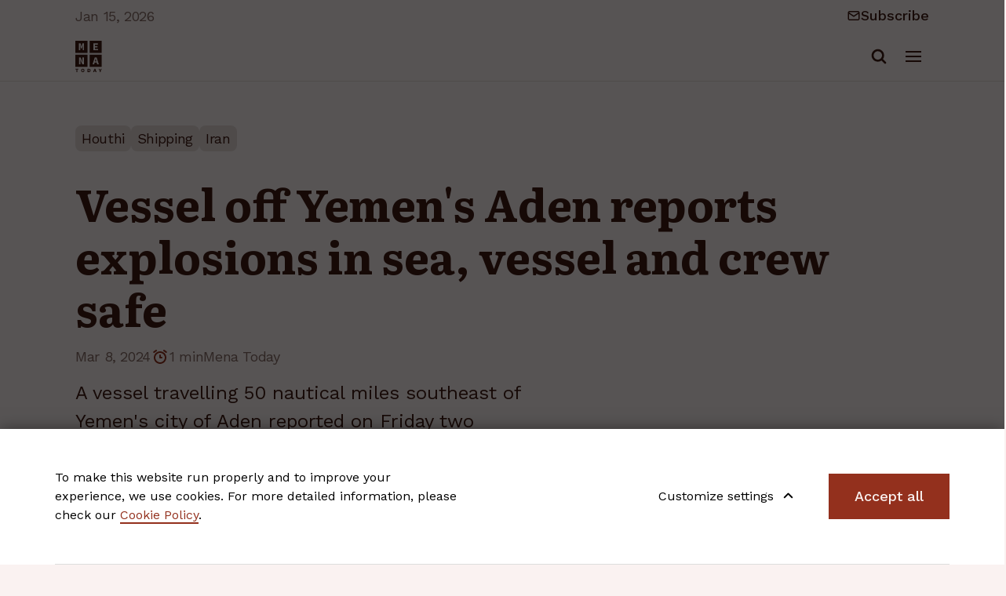

--- FILE ---
content_type: text/html; charset=UTF-8
request_url: https://menatoday.info/news/vessel-off-yemen-s-aden-reports-explosions-in-sea-vessel-and-crew-safe
body_size: 7504
content:
<!DOCTYPE html>
<html lang="en-GB">
<head>
    <meta charset="utf-8">

            
<title>Vessel off Yemen&#039;s Aden reports explosions in sea, vessel and crew safe - MENA Today</title>
    
            <meta name="generator" content="Ibexa DXP powered by Netgen">
<meta name="viewport" content="width=device-width, initial-scale=1.0, maximum-scale=2">
<meta name="theme-color" content="#ffffff">




                                                                
            <meta name="keywords" content="Mena Today, Middle East, North Africa, News" />
                <meta name="description" content="A vessel travelling 50 nautical miles southeast of Yemen&#039;s city of Aden reported on Friday two explosions in the sea ahead of it, but the vessel and cre" />
    
    <meta name="google-site-verification" content="2-h-yy634nSAgfrOvJ71SDWTEa41wCJFojZh6fkrLHw" />
    
            
    <link rel="canonical" href="https://menatoday.info/news/vessel-off-yemen-s-aden-reports-explosions-in-sea-vessel-and-crew-safe" />

<link rel="home" href="/" title="MENA Today front page" />
<link rel="index" href="/" />
<link rel="search" href="/content/search" title="Search MENA Today" />

    <link rel="icon" href="/var/site/storage/images/8/2/8/5/5828-50-eng-GB/b62674c988b9-MENA_favicon_32.png" sizes="32x32">

    <link rel="icon" href="/var/site/storage/images/9/2/8/5/5829-50-eng-GB/eb74cd05f21e-MENA_favicon_128.png" sizes="128x128">

    <link rel="icon" href="/var/site/storage/images/1/3/8/5/5831-50-eng-GB/88bd1d76cc0d-MENA_favicon_192.png" sizes="192x192">

    <link rel="shortcut icon" href="/var/site/storage/images/1/3/8/5/5831-50-eng-GB/88bd1d76cc0d-MENA_favicon_192.png" sizes="192x192">

    <link rel="apple-touch-icon" href="/var/site/storage/images/0/3/8/5/5830-50-eng-GB/3ef4e7c6a290-MENA_favicon_180.png" sizes="180x180">

    
            <link rel="preconnect" href="https://fonts.googleapis.com">
<link rel="preconnect" href="https://fonts.gstatic.com" crossorigin>
<link href="https://fonts.googleapis.com/css2?family=Literata:wght@400;700&family=Work+Sans:wght@400;500&display=swap" rel="stylesheet">

    <link rel="stylesheet" type="text/css" href="/assets/app/build/index.css?v=42d95cada38c0ca65954"></link>

    <link rel="prefetch" as="style" type="text/css" href="/assets/app/build/index-noncritical.css?v=31d6cfe0d16ae931b73c" onload="this.onload=null;this.rel='stylesheet';"></link>

<link rel="preload" as="style" type="text/css" href="/bundles/netgenlayouts/css/style.css?d5b7541" onload="this.onload=null;this.rel='stylesheet';"/>
    
                        <script type="text/javascript" src="/assets/app/build/runtime.js?v=36aae1711ed6ad59ae13"></script>
                <script type="text/javascript" src="/assets/app/build/index.js?v=ea717bfd4b372c48e21e"></script>
    
    <script defer type="text/javascript" src="/assets/app/build/index-noncritical.js?v=85b6eb3e6c4b100b076b"></script>

<script defer type="text/javascript" src="/bundles/netgenlayouts/js/app.js?d5b7541"></script>


    
            
    
                        <meta property="og:site_name" content="MENA Today" />
                                <meta property="og:type" content="article" />
                                <meta property="og:title" content="Vessel off Yemen&#039;s Aden reports explosions in sea, vessel and crew safe" />
                                <meta property="og:description" content="A vessel travelling 50 nautical miles southeast of Yemen&#039;s city of Aden reported on Friday two explosions in the sea ahead of it, but the vessel and crew were reported as safe, the United Kingdom Maritime Trade Operations (UKMTO) said." />
                                <meta property="og:image" content="https://menatoday.info/var/site/storage/images/_aliases/i1320/3/3/7/0/60733-1-eng-GB/f1a8c5234c14-HUK.jpg.webp" />
            
    <meta property="og:url" content="https://menatoday.info/news/vessel-off-yemen-s-aden-reports-explosions-in-sea-vessel-and-crew-safe" />
    
        
            <script>(function(w,d,s,l,i){w[l]=w[l]||[];w[l].push({'gtm.start':
        new Date().getTime(),event:'gtm.js'});var f=d.getElementsByTagName(s)[0],
        j=d.createElement(s),dl=l!='dataLayer'?'&l='+l:'';j.async=true;j.src=
        'https://www.googletagmanager.com/gtm.js?id='+i+dl;f.parentNode.insertBefore(j,f);
        })(window,document,'script','dataLayer','GTM\u002DMN22VTH7');</script>
    
        <script type="application/ld+json">
        {
            "@context": "http://schema.org",
            "@type": "NewsArticle",
             "mainEntityOfPage": {
               "@type": "WebPage",
               "@id": "https://menatoday.info/news/vessel-off-yemen-s-aden-reports-explosions-in-sea-vessel-and-crew-safe"
             },
            "headline": "Vessel off Yemen&#039;s Aden reports explosions in sea, vessel and crew safe",
            "description": "A vessel travelling 50 nautical miles southeast of Yemen&#039;s city of Aden reported on Friday two explosions in the sea ahead of it, but the vessel and crew were reported as safe, the United Kingdom Maritime Trade Operations (UKMTO) said.","datePublished": "2024-03-08T17:28:43+01:00","dateModified": "2024-03-08T17:34:25+01:00","image": "https://menatoday.info/var/site/storage/images/_aliases/i1320/3/3/7/0/60733-1-eng-GB/f1a8c5234c14-HUK.jpg.webp","author": [{
                    "@type": "Person",
                    "name": "Mena Today",
                    "image": "",
                    "identifier": "7272",
                    "description": "",
                    "url": "https://menatoday.info/authors/mena-today"}],
            "publisher": {
                "type": "Organization",
                "name": "MENA Today",
                "logo": {
                  "@type": "ImageObject",
                  "url": "https://menatoday.info/var/site/storage/original/image/2037447791fe3a568a14665e97c6b5e5.svg"
                }
            }
        }
    </script>
</head>
<body>

<a id="skip-to-main-content" href="#" data-target-class="zone-main" title="Skip to main content" tabindex="1">Skip to main content</a>
    
            <noscript><iframe src="https://www.googletagmanager.com/ns.html?id=GTM-MN22VTH7"
        height="0" width="0" style="display:none;visibility:hidden"></iframe></noscript>
        
    
<div id="page" data-path='["1&quot;,&quot;2&quot;,&quot;385&quot;,&quot;588&quot;,&quot;2399"]'>
    <div class="zone-layout-layout4">

    <div class="top-content-block">
        <section class="zone zone-header">
                








    


    <div
        class="ngl-block ngl-twig_block ngl-vt-twig_block "
                    >
        
        <header class="site-header">
    <div class="container container-wide">
        <div class="header-top">
            
Jan 15, 2026
    <div class="newsletter">
        <span class="icon icon-envelope-closed"></span>
        <a href="http://eepurl.com/iElTlA" target="_blank">
            Subscribe
        </a>
    </div>

        </div>
        <div class="header-bottom">
            <a class="site-logo" href="/" title="MENA Today">
            <img src="/var/site/storage/original/image/2037447791fe3a568a14665e97c6b5e5.svg" alt="MENA Today" />
    </a>

            <div class="menu-wrapper">
                <a class="mainnav-toggle" href="#">
                    <span class="hamburger"></span>
                </a>
                <div class="nav-and-search">
                    <nav class="main-navigation" role="navigation">
                    <ul class="nav navbar-nav">
                        
                                            
        
                
                        <li id="menu-item-main_menu-location-id-556" class="firstli" data-location-id="556">                <a href="/middle-east">Middle East</a>
            
            
        </li>
    
                
                                            
        
                
                        <li id="menu-item-main_menu-location-id-557" data-location-id="557">                <a href="/north-africa">North Africa</a>
            
            
        </li>
    
                
                                            
        
                
                        <li id="menu-item-main_menu-location-id-638" data-location-id="638">                <a href="/politics">Politics</a>
            
            
        </li>
    
                
                                            
        
                
                        <li id="menu-item-main_menu-location-id-581" data-location-id="581">                <a href="/world">World</a>
            
            
        </li>
    
                
                                            
        
                
                        <li id="menu-item-main_menu-location-id-583" data-location-id="583">                <a href="/business">Business</a>
            
            
        </li>
    
                
                                            
        
                
                        <li id="menu-item-main_menu-location-id-584" data-location-id="584">                <a href="/technology">Technology</a>
            
            
        </li>
    
                
                                            
        
                
                        <li id="menu-item-main_menu-location-id-585" data-location-id="585">                <a href="/sports">Sports</a>
            
            
        </li>
    
                
                                            
        
                
                        <li id="menu-item-main_menu-location-id-586" class="lastli" data-location-id="586">                <a href="/lifestyle">Lifestyle</a>
            
            
        </li>
    

    </ul>

    </nav>
                    <div class="header-search">
    <a class="searchbox-toggle" href="/content/search" title="Search">
        <span class="searchbox-toggle-icon"></span>
    </a>
    <form class="navbar-search" method="get" action="/content/search" id="site-wide-search">
        <span class="icon icon-search"></span>
        <span class="d-none">Search</span>
        <input class="search-query" type="search" name="searchText" id="site-wide-search-field" placeholder="Search something" aria-label="Search" />
        <button type="submit" class="search-submit">Go</button>
    </form>
</div>
                </div>
            </div>
        </div>
    </div>
    
</header>
<div class="header-spacer"></div>

            </div>


        </section>
    </div>

    <div class="main-content-block zone zone-main">
        <section class="zone zone-post_header">
                








    


    <div
        class="ngl-block ngl-twig_block ngl-vt-twig_block "
                    >
        
        <header class="full-page-header no-breadcrumbs">
                <div class="container container-wide">
                    
    <div class="full-page-tags">
                    <a href="/tags/view/Other+tags/Houthi">Houthi</a>
                    <a href="/tags/view/Other+tags/Shipping">Shipping</a>
                    <a href="/middle-east/iran">Iran</a>
            </div>

                    <h1 class="full-page-title"><span class="ezstring-field">Vessel off Yemen&#039;s Aden reports explosions in sea, vessel and crew safe</span></h1>

                    <div class="full-page-info">
                        
    <time>Mar 8, 2024</time>
                        <span class="reading-time"><span class="icon icon-stopwatch"></span> 1 min</span>                                                    <a href="https://menatoday.info/authors/mena-today" target="_blank">Mena Today</a>
                                                                        </div>

                                            <div class="col-lg-7">
                            <div class="full-page-intro">
                                <div class="ezrichtext-field"><p>A vessel travelling 50 nautical miles southeast of Yemen's city of Aden reported on Friday two explosions in the sea ahead of it, but the vessel and crew were reported as safe, the United Kingdom Maritime Trade Operations (UKMTO) said.</p>
</div>

                            </div>
                        </div>
                                    </div>
            </header>

            </div>


        </section>
        <div class="container container-wide">
            <div class="row">
                <div class="col-lg-8">
                    <section class="zone zone-left">
                            








    


    <div
        class="ngl-block ngl-twig_block ngl-vt-twig_block "
                    >
        
        <div class="full-page-image">
                                                                                                        <figure class="image-wrapper">
                                    <img
                                        src="/var/site/storage/images/_aliases/i1320/3/3/7/0/60733-1-eng-GB/f1a8c5234c14-HUK.jpg.webp"
                                        alt="Yemen&#039;s Iran-backed Houthi group has launched drone and missile attacks on shipping in the Red Sea, Bab al-Mandab Strait and Gulf of Aden since November © Mena Today "
                                    />
                                </figure>
                                                                    <figcaption>
                                        <div class="ezrichtext-field"><p>Yemen's Iran-backed Houthi group has launched drone and missile attacks on shipping in the Red Sea, Bab al-Mandab Strait and Gulf of Aden since November &copy; Mena Today&nbsp;</p>
</div>

                                    </figcaption>
                                                                                                            
                                            </div>
                                    
                <div class="full-page-share">
                    <div class="social-share-wrapper">
    <div class="social-share static-social-buttons">
        <span class="social-share-label">Share</span>
        <ul class="social">
            <li>
                <a class="static-social-button" target="_blank" rel="nofollow" href="https://www.facebook.com/sharer.php?u=https://menatoday.info/news/vessel-off-yemen-s-aden-reports-explosions-in-sea-vessel-and-crew-safe&amp;t=Vessel off Yemen&#039;s Aden reports explosions in sea, vessel and crew safe">
                    <i class="icon icon-facebook"></i>
                </a>
            </li>
            <li>
                <a class="static-social-button" target="_blank" rel="nofollow" href="https://twitter.com/intent/tweet?url=https://menatoday.info/news/vessel-off-yemen-s-aden-reports-explosions-in-sea-vessel-and-crew-safe">
                    <i class="icon icon-twitter"></i>
                </a>
            </li>
        </ul>
    </div>
</div>
                </div>

                <div class="full-page-body">
                                            <div class="ezrichtext-field"><p>A vessel travelling 50 nautical miles southeast of Yemen's city of Aden reported on Friday two explosions in the sea ahead of it, but the vessel and crew were reported as safe, the United Kingdom Maritime Trade Operations (UKMTO) said.</p><p class="p1">Yemen's Iran-backed Houthi group has launched drone and missile attacks on shipping in the Red Sea, Bab al-Mandab Strait and Gulf of Aden since November. They say they are acting in solidarity with Palestinians over the war in Gaza.</p><p>UKMTO said earlier that the authorities were investigating the incident while security firm Ambrey said it was aware of an incident nearly 52 nautical miles south of Aden and was also investigating.</p>
</div>

                    
                                            <div class="full-page-source">
                            <div class="ezrichtext-field"><p>Reporting by Tala Ramadan and Nayera Abdallah</p>
</div>

                        </div>
                    
                    <div class="full-page-tags-bottom">
                        <h3>Tags</h3>
                        
    <div class="full-page-tags">
                    <a href="/tags/view/Other+tags/Houthi">Houthi</a>
                    <a href="/tags/view/Other+tags/Shipping">Shipping</a>
                    <a href="/middle-east/iran">Iran</a>
            </div>
                    </div>
                                                                                                        </div>

            </div>


                    </section>
                </div>
                <div class="col-lg-4">
                    <section class="zone zone-right">
                            








    


    <div
        class="ngl-block ngl-title ngl-vt-title "
                    >
        
        <h2 class="title">
        
                                Related
    
            </h2>

            </div>


    





        


    


    <div
        class="ngl-block ngl-list ngl-vt-list  whitespace-top-none whitespace-bottom-medium"
                    >
        
        <div class="list-row">
                            <div class="list-item">
                    

<article class="view-type view-type-listitem_with_intro ng-news vl6">
            <h4 class="eyebrow-title">United Nations</h4>
        <h2 class="title"><a href="/news/un-chief-shocked-by-iran-massacre-10-days-too-late">UN chief &quot;Shocked&quot; by Iran massacre, 10 days too late</a></h2>
    <div class="info">
        
    <time>Jan 14, 2026</time>
    </div>

                        <div class="short">
            <div class="ezrichtext-field"><p>In a stunning display of moral agility rivaling that of a sloth on sedatives, United Nations Secretary-General Antonio Guterres has finally -FINALLY- expressed his profound "shock" at violence in Iran. Mark your calendars, folks: it only took 10 days of corpses piling up in the streets.</p>
</div>

        </div>
    
    </article>


                </div>
                            <div class="list-item">
                    

<article class="view-type view-type-listitem_with_intro ng-news vl6">
            <h4 class="eyebrow-title">Turkey</h4>
        <h2 class="title"><a href="/news/iranians-arrive-in-turkey-through-border-gate-as-crackdown-persists">Iranians arrive in Turkey through border gate as crackdown persists</a></h2>
    <div class="info">
        
    <time>Jan 14, 2026</time>
    </div>

                        <div class="short">
            <div class="ezrichtext-field"><p>Dozens of Iranians crossed the border into Turkey on Wednesday, as authorities in Iran crack down on one of the biggest ever waves of protest against the Islamic Republic's clerical rule.</p>
</div>

        </div>
    
    </article>


                </div>
                            <div class="list-item">
                    

<article class="view-type view-type-listitem_with_intro ng-news vl6">
            <h4 class="eyebrow-title">Iraq</h4>
        <h2 class="title"><a href="/news/exclusive-armed-kurdish-groups-sought-to-cross-into-iran-from-iraq-sources-say">Exclusive-Armed Kurdish groups sought to cross into Iran from Iraq, sources say</a></h2>
    <div class="info">
        
    <time>Jan 14, 2026</time>
    </div>

                        <div class="short">
            <div class="ezrichtext-field"><p>Armed Kurdish separatist groups sought to cross the border into Iran from Iraq, three sources familiar with the matter told Reuters, in a sign of foreign entities potentially seeking to take advantage of instability after days of crackdown on protests against Tehran.</p>
</div>

        </div>
    
    </article>


                </div>
                    </div>

            </div>


    





        


    


    <div
        class="ngl-block ngl-column ngl-vt-column_sticky  whitespace-top-none whitespace-bottom-medium"
                    >
        
        <div
        class="ngl-block ngl-ibexa_component_lead ngl-vt-lead_style_2  whitespace-top-none whitespace-bottom-medium"
                    >
        
        <article class="view-component view-component-lead lead-style-2">
    <header class="article-header">

        
                    <h2 class="title">
                <span class="ezstring-field">Subscribe to our newsletter</span>
            </h2>
            </header>

    <div class="article-info">
                    <div class="short">
                <div class="ezrichtext-field"><p>Latest updates from the MENA region in your inbox.</p>
</div>

            </div>
                <div class="actions">
            <form action="https://netgen.us21.list-manage.com/subscribe/post?u=19439a5ef7d0c297e015b0bc5&amp;id=d6d6c0283a&amp;f_id=00c5eae6f0" method="post" id="mc-embedded-subscribe-form" name="mc-embedded-subscribe-form" target="_blank" novalidate>
                <div id="mc_embed_signup_scroll">
                    <div class="mc-field-group">
                        <input type="email" value="" name="EMAIL" class="required email" id="mce-EMAIL" placeholder="Enter email here">
                        <a href="#" onclick="this.closest('form').submit();return false;" class="btn btn-primary btn-icon-arrow-right btn-full-width">Subscribe</a>
                    </div>
                    <div id="mce-responses" class="clear">
                        <div class="response" id="mce-error-response" style="display:none"></div>
                        <div class="response" id="mce-success-response" style="display:none"></div>
                    </div>
                    <!-- real people should not fill this in and expect good things - do not remove this or risk form bot signups-->
                    <div style="position: absolute; left: -5000px;" aria-hidden="true"><input type="text" name="b_YOUR_MAILCHIMP_FORM_ID" tabindex="-1" value=""></div>
                </div>
            </form>
        </div>

                    <div class="disclaimer">
                <div class="ezrichtext-field"><p>By signing up, you agree to our <a href="/privacy-policy" target="_blank">Privacy Policy</a></p>
</div>

            </div>
            </div>
</article>

            </div>


    








    


    <div
        class="ngl-block ngl-list ngl-vt-list "
                    >
        
        <div class="list-row">
                            <div class="list-item">
                    

<article class="view-type view-type-overlay ng-banner vl2">
    <figure class="image">
        <span><img
            src="/var/site/storage/images/_aliases/i1920/6/5/3/5/25356-10-eng-GB/56d8078a0780-SANC.jpg.webp"
            loading="lazy"                                                alt="Mena banner 4"
            class="ezimage-field" /></span>
    </figure>
</article>


                </div>
                    </div>

            </div>

            </div>


                    </section>
                </div>
            </div>
        </div>
    </div>

    <div class="bottom-content-block">
        <section class="zone zone-pre_footer">
                    </section>

        <section class="zone zone-footer">
                








    


    <div
        class="ngl-block ngl-separator ngl-vt-separator "
                    >
        
        <div class="separator"></div>

            </div>


    








    


    <div
        class="ngl-block ngl-twig_block ngl-vt-twig_block "
                    >
        
        <footer class="site-footer">
    <div class="container container-wide">
        <div class="footer-top">
            <div class="row">
                <div class="col-lg-8">
                    <div class="footer-menu">
                                                            <ul class="nav navbar-nav">
                        
                                            
        
                
                        <li class="firstli" data-location-id="605">                <span>Middle East</span>
            
                    <ul class="menu_level_1">
                        
                                            
        
                
                        <li id="menu-item-footer_menu-location-id-558" class="firstli" data-location-id="558">                <a href="/middle-east/bahrain">Bahrain</a>
            
            
        </li>
    
                
                                            
        
                
                        <li id="menu-item-footer_menu-location-id-559" data-location-id="559">                <a href="/middle-east/cyprus">Cyprus</a>
            
            
        </li>
    
                
                                            
        
                
                        <li id="menu-item-footer_menu-location-id-561" data-location-id="561">                <a href="/middle-east/iran">Iran</a>
            
            
        </li>
    
                
                                            
        
                
                        <li id="menu-item-footer_menu-location-id-562" data-location-id="562">                <a href="/middle-east/iraq">Iraq</a>
            
            
        </li>
    
                
                                            
        
                
                        <li id="menu-item-footer_menu-location-id-563" data-location-id="563">                <a href="/middle-east/israel">Israel</a>
            
            
        </li>
    
                
                                            
        
                
                        <li id="menu-item-footer_menu-location-id-564" data-location-id="564">                <a href="/middle-east/jordan">Jordan</a>
            
            
        </li>
    
                
                                            
        
                
                        <li id="menu-item-footer_menu-location-id-565" data-location-id="565">                <a href="/middle-east/kuwait">Kuwait</a>
            
            
        </li>
    
                
                                            
        
                
                        <li id="menu-item-footer_menu-location-id-566" data-location-id="566">                <a href="/middle-east/lebanon">Lebanon</a>
            
            
        </li>
    
                
                                            
        
                
                        <li id="menu-item-footer_menu-location-id-567" data-location-id="567">                <a href="/middle-east/oman">Oman</a>
            
            
        </li>
    
                
                                            
        
                
                        <li id="menu-item-footer_menu-location-id-568" data-location-id="568">                <a href="/middle-east/palestine">Palestine</a>
            
            
        </li>
    
                
                                            
        
                
                        <li id="menu-item-footer_menu-location-id-569" data-location-id="569">                <a href="/middle-east/qatar">Qatar</a>
            
            
        </li>
    
                
                                            
        
                
                        <li id="menu-item-footer_menu-location-id-570" data-location-id="570">                <a href="/middle-east/saudi-arabia">Saudi Arabia</a>
            
            
        </li>
    
                
                                            
        
                
                        <li id="menu-item-footer_menu-location-id-571" data-location-id="571">                <a href="/middle-east/syria">Syria</a>
            
            
        </li>
    
                
                                            
        
                
                        <li id="menu-item-footer_menu-location-id-572" data-location-id="572">                <a href="/middle-east/turkey">Turkey</a>
            
            
        </li>
    
                
                                            
        
                
                        <li id="menu-item-footer_menu-location-id-573" data-location-id="573">                <a href="/middle-east/united-arab-emirates">United Arab Emirates</a>
            
            
        </li>
    
                
                                            
        
                
                        <li id="menu-item-footer_menu-location-id-574" data-location-id="574">                <a href="/middle-east/yemen">Yemen</a>
            
            
        </li>
    
                
                                            
        
                
                        <li id="menu-item-footer_menu-location-id-576" class="lastli" data-location-id="576">                <a href="/north-africa/egypt">Egypt</a>
            
            
        </li>
    

    </ul>

        </li>
    
                
                                            
        
                
                        <li data-location-id="606">                <span>North Africa</span>
            
                    <ul class="menu_level_1">
                        
                                            
        
                
                        <li id="menu-item-footer_menu-location-id-575" class="firstli" data-location-id="575">                <a href="/north-africa/algeria">Algeria</a>
            
            
        </li>
    
                
                                            
        
                
                        <li id="menu-item-footer_menu-location-id-576" data-location-id="576">                <a href="/north-africa/egypt">Egypt</a>
            
            
        </li>
    
                
                                            
        
                
                        <li id="menu-item-footer_menu-location-id-577" data-location-id="577">                <a href="/north-africa/libya">Libya</a>
            
            
        </li>
    
                
                                            
        
                
                        <li id="menu-item-footer_menu-location-id-578" data-location-id="578">                <a href="/north-africa/morocco">Morocco</a>
            
            
        </li>
    
                
                                            
        
                
                        <li id="menu-item-footer_menu-location-id-579" data-location-id="579">                <a href="/north-africa/sudan">Sudan</a>
            
            
        </li>
    
                
                                            
        
                
                        <li id="menu-item-footer_menu-location-id-580" class="lastli" data-location-id="580">                <a href="/north-africa/tunisia">Tunisia</a>
            
            
        </li>
    

    </ul>

        </li>
    
                
                                            
        
                
                        <li class="lastli" data-location-id="607">                <span>Other topics</span>
            
                    <ul class="menu_level_1">
                        
                                            
        
                
                        <li id="menu-item-footer_menu-location-id-638" class="firstli" data-location-id="638">                <a href="/politics">Politics</a>
            
            
        </li>
    
                
                                            
        
                
                        <li id="menu-item-footer_menu-location-id-581" data-location-id="581">                <a href="/world">World</a>
            
            
        </li>
    
                
                                            
        
                
                        <li id="menu-item-footer_menu-location-id-582" data-location-id="582">                <a href="/op-ed">Op-Ed</a>
            
            
        </li>
    
                
                                            
        
                
                        <li id="menu-item-footer_menu-location-id-583" data-location-id="583">                <a href="/business">Business</a>
            
            
        </li>
    
                
                                            
        
                
                        <li id="menu-item-footer_menu-location-id-584" data-location-id="584">                <a href="/technology">Technology</a>
            
            
        </li>
    
                
                                            
        
                
                        <li id="menu-item-footer_menu-location-id-585" data-location-id="585">                <a href="/sports">Sports</a>
            
            
        </li>
    
                
                                            
        
                
                        <li id="menu-item-footer_menu-location-id-586" class="lastli" data-location-id="586">                <a href="/lifestyle">Lifestyle</a>
            
            
        </li>
    

    </ul>

        </li>
    

    </ul>

                                            </div>
                </div>
                <div class="col-lg-4">
                    <div class="logo-and-social">
                        <a class="site-logo" href="/" title="MENA Today">
            <img src="/var/site/storage/original/image/2037447791fe3a568a14665e97c6b5e5.svg" alt="MENA Today" />
    </a>
                        <address>
                            © 2026 MENA Today
                        </address>
                        <ul>
                                                            <li><a href="https://www.facebook.com/MenaFacebook" target="_blank" noreferrer noopener ><span class="icon icon-facebook"></span><span class="tt"></span></a></li>
                            
                                                            <li><a href="https://twitter.com/MenaToday1" target="_blank" noreferrer noopener ><span class="icon icon-twitter"></span><span class="tt"></span></a></li>
                            
                                                            <li><a href="https://www.instagram.com/menainfo/" target="_blank" noreferrer noopener ><i class="icon icon-instagram"></i><span class="tt"></span></a></li>
                            
                                                    </ul>
                    </div>
                </div>
            </div>
        </div>
        <div class="footer-bottom">
            <div class="additionl-menu">
                                            <ul class="nav navbar-nav">
                        
                                            
        
                
                        <li id="menu-item-additional_menu-location-id-728" class="firstli" data-location-id="728">                <a href="/about-us" title="About us">About Us</a>
            
            
        </li>
    
                
                                            
        
                
                        <li id="menu-item-additional_menu-location-id-224" data-location-id="224">                <a href="/contact">Contact</a>
            
            
        </li>
    
                
                                            
        
                
                        <li id="menu-item-additional_menu-location-id-506" class="lastli" data-location-id="506">                <a href="/privacy-policy">Privacy Policy</a>
            
            
        </li>
    

    </ul>

                                <a href="/news-archive">News Archive</a>
                <a href="#" class="js-open-ng-cc">Cookie settings</a>
            </div>
        </div>
    </div>
</footer>

            </div>


        </section>
    </div>

</div>

    
</div>

    
    
    <div id="ng-cc">
        <div class="ng-cc-overlay"></div>

        <div class="ng-cc-modal">
            <div class="container ng-cc-content">
              <div class="wrapper">
                                    <div class="ezrichtext-field"><p>To make this website run properly and to improve your experience, we use cookies. For more detailed information, please check our <a href="/cookie-policy">Cookie Policy</a>.</p>
</div>

                                </div>

                <div class="ng-cc-actions">
                    <a href="#" class="optional-list-toggle">
                                              <span class="ezstring-field">Customize settings</span>
                        <span class="cookie-angle-up"></span>
                                          </a>
                    <button id="ng-cc-accept" class="btn btn-primary">
                                                    <span class="ezstring-field">Accept all</span>
                                            </button>
                </div>
                </div>
            <div class="container ng-cc-optional-list">
              <ul>
                    <li>
                        <input type="checkbox" class="ng-cc-optional-checkbox" id="ng-cc-necessary" data-name="necessary" checked disabled />
                        <label for="ng-cc-necessary">
                            <i class="ng-cc-checkbox-icon">
                              <span class="on ng-cc-on">Accepted</span>
                              <span class="off ng-cc-off">Not accepted</span>
                            </i>

                                                            <span class="ezstring-field">Necessary cookies</span>
                                                    </label>

                                                    <div class="ezrichtext-field"><p>Necessary cookies enable core functionality. The website cannot function properly without these cookies, and can only be disabled by changing your browser preferences.</p>
</div>

                                            </li>
                </ul>
                <div class="ng-cc-optional-actions clearfix">
                    <button id="ng-cc-optional-save" class="btn btn-outline-primary">
                                                    <span class="ezstring-field">Save and close</span>
                                            </button>
              </div>
            </div>
        </div>
    </div>

    <script>
        window.__ngCcConfig = {
            options: {
              lifetime: 30,
            },
            optionalCookies: [
                            {
                name: 'analytics',
                label: 'Analytics cookies',
                description: '<div class="ezrichtext-field"><p>Analytics cookies help us to improve our website by collecting and reporting information on its usage.</p></div>',
                                onAccept: function() {
                                  },
                onRevoke: function() {
                                  },
              },
              
                            {
                name: 'marketing',
                label: 'Marketing cookies',
                description: '<div class="ezrichtext-field"><p>We use marketing cookies to help us improve the relevancy of advertising campaigns you receive.</p></div>',
                                onAccept: function() {
                                  },
                onRevoke: function() {
                                  },
              },
              
                          ],
        }
    </script>
<script type="application/ld+json">
    {
        "@context": "http://schema.org",
        "@type": "NewsMediaOrganization",
        "name": "MENA Today",
        "url": "https://menatoday.info/",
        "logo": "https://menatoday.info/var/site/storage/original/image/2037447791fe3a568a14665e97c6b5e5.svg",
        "description": "Read about events in Middle East, North Africa, and worldwide. Follow politics, business, technology, sports, and lifestyle.",
        "sameAs": [
            "https://www.facebook.com/MenaFacebook",
            "https://twitter.com/MenaToday1",
            "https://www.instagram.com/menainfo/"
        ],
        "contactPoint": {
            "@type": "ContactPoint",
            "telephone": "+44 20 8144 9679",
            "email": "contact@menatoday.info",
            "contactType": "Customer service"
        }
    }
</script>
<script defer src="https://static.cloudflareinsights.com/beacon.min.js/vcd15cbe7772f49c399c6a5babf22c1241717689176015" integrity="sha512-ZpsOmlRQV6y907TI0dKBHq9Md29nnaEIPlkf84rnaERnq6zvWvPUqr2ft8M1aS28oN72PdrCzSjY4U6VaAw1EQ==" data-cf-beacon='{"version":"2024.11.0","token":"9b1fc25fc7764fd58d66c530e743e2f3","r":1,"server_timing":{"name":{"cfCacheStatus":true,"cfEdge":true,"cfExtPri":true,"cfL4":true,"cfOrigin":true,"cfSpeedBrain":true},"location_startswith":null}}' crossorigin="anonymous"></script>
</body>
</html>


--- FILE ---
content_type: image/svg+xml
request_url: https://menatoday.info/assets/app/build/images/icon-search.svg?v=394a81e0
body_size: -90
content:
<svg width="24" height="24" viewBox="0 0 24 24" fill="none" xmlns="http://www.w3.org/2000/svg">
<path fill-rule="evenodd" clip-rule="evenodd" d="M7 11C7 8.79086 8.79086 7 11 7C13.2091 7 15 8.79086 15 11C15 13.2091 13.2091 15 11 15C8.79086 15 7 13.2091 7 11ZM11 5C7.68629 5 5 7.68629 5 11C5 14.3137 7.68629 17 11 17C12.2958 17 13.4957 16.5892 14.4765 15.8907L17.2929 18.7071C17.6834 19.0976 18.3166 19.0976 18.7071 18.7071C19.0976 18.3166 19.0976 17.6834 18.7071 17.2929L15.8907 14.4765C16.5892 13.4957 17 12.2958 17 11C17 7.68629 14.3137 5 11 5Z" fill="#3E1912"/>
</svg>


--- FILE ---
content_type: image/svg+xml
request_url: https://menatoday.info/assets/app/build/images/icon-facebook.svg?v=5707f1a4
body_size: -111
content:
<svg width="24" height="24" viewBox="0 0 24 24" fill="none" xmlns="http://www.w3.org/2000/svg">
<path d="M16 5H13.8182C12.8538 5 11.9288 5.39509 11.2469 6.09835C10.5649 6.80161 10.1818 7.75544 10.1818 8.75V11H8V14H10.1818V20H13.0909V14H15.2727L16 11H13.0909V8.75C13.0909 8.55109 13.1675 8.36032 13.3039 8.21967C13.4403 8.07902 13.6253 8 13.8182 8H16V5Z" fill="#3E1912"/>
</svg>
